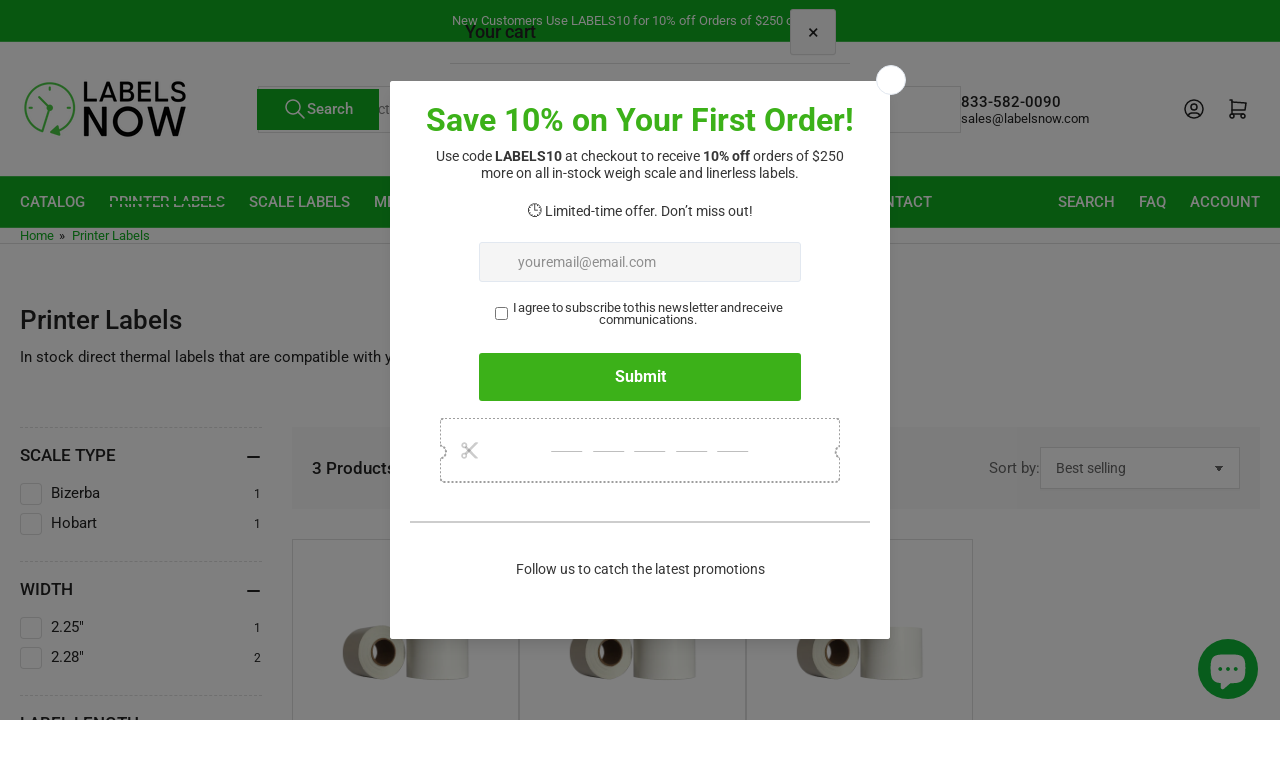

--- FILE ---
content_type: text/css
request_url: https://labelsnow.com/cdn/shop/t/13/assets/template-collection.css?v=137323206014517764021756253149
body_size: 1976
content:
.collection-hero-banner{min-height:13rem;border-radius:var(--border-radius-base);color:var(--color-base-white);position:relative;overflow:hidden;margin-bottom:0;display:flex;align-items:flex-end;justify-content:flex-start}.color-background-1 .collection-hero-banner{margin-bottom:-2.5rem}.collection-hero-banner:before{content:"";position:absolute;top:0;left:2rem;z-index:2;height:5px;width:42px;background:rgba(var(--color-accent-2))}.settings-remove-ribbons-true .collection-hero-banner:before{display:none}.collection-hero-banner:after{content:"";pointer-events:none;position:absolute;width:100%;height:100%}@media (min-width: 990px){.collection-hero-banner{min-height:18rem}.color-background-1 .collection-hero-banner{margin-bottom:-3rem}.collection-hero-banner:before{left:3.5rem}}.collection-hero-banner-media{object-fit:cover;width:100%;height:100%;position:absolute;top:0;left:0;transition:transform .4s ease}.collection-hero-banner-info{padding:3rem 2rem 2rem;bottom:0;left:0;color:currentColor;z-index:1}@media (min-width: 990px){.collection-hero-banner-info{padding:5rem 3.5rem 3.5rem;width:calc(50% + 3.5rem)}.description-fullwidth.collection-hero-banner-info{width:100%}}.collection-hero-banner-heading{font-size:calc(var(--font-heading-scale) * 1.8rem);margin-bottom:1rem;color:currentColor}.collection-hero-banner-heading:last-child{margin-bottom:0}.collection-hero-banner-heading a{color:currentColor}@media (min-width: 990px){.collection-hero-banner-heading{font-size:calc(var(--font-heading-scale) * 2.4rem)}}.collection-hero-banner-caption{font-size:calc(var(--font-body-scale) * 1.4rem);line-height:calc(1 + .35 / var(--font-body-scale));max-width:55rem}.collection-hero-banner-caption a{color:currentColor;text-underline-offset:.3rem;text-decoration-thickness:.1rem;text-decoration:underline}.description-fullwidth .collection-hero-banner-caption{max-width:100%}.collection-hero-banner-caption :last-child{margin:0}@media (min-width: 990px){.collection-hero-banner-caption{font-size:calc(var(--font-body-scale) * 1.5rem);max-width:100%}}.collection-block-subcollections{margin-bottom:-2.5rem}@media (min-width: 990px){.collection-block-subcollections{margin-bottom:-3rem}}.collection-block-subcollections .card-simple-title{margin-bottom:0}.collection.loading{position:relative}.collection.loading>.loading-overlay{display:block}.collection-empty{text-align:center}.loading-overlay{position:absolute;z-index:20;top:-1rem;right:-1rem;bottom:-1rem;left:-1rem;display:none;width:calc(100% + 2rem);padding:0 1.5rem;opacity:.7;background:rgba(var(--color-background))}.button-collection-filters-toggle{margin-bottom:2rem;font-size:calc(var(--font-body-scale) * 1.3rem);color:rgba(var(--color-accent-1));align-items:center;gap:.5rem;display:none}@media (min-width: 990px){.button-collection-filters-toggle{display:flex}}.button-collection-filters-toggle svg{width:1.6rem;height:1.6rem;color:rgba(var(--color-foreground))}.collection-actions-wrapper{margin-bottom:3rem;padding:1.5rem;border-radius:var(--border-radius-base);position:relative}.collection-actions-wrapper.color-background-1{padding:0}@media (min-width: 990px){.collection-actions-wrapper{display:flex;align-items:center;padding:2rem}}@media (max-width: 989px){sticky-collection-actions .collection-actions-wrapper{position:sticky;top:-1px;z-index:49}.collection-actions-wrapper.is-stuck{box-shadow:0 0 0 1px rgba(var(--color-border))}}.collection-actions-main{display:flex;align-items:center;grid-column-gap:2rem;justify-content:space-evenly;margin-bottom:0;flex:none;position:relative}@media (min-width: 990px){.collection-actions-main{grid-column-gap:1rem}}.collection-actions-main>*{width:calc(50% - 1rem)}.collection-actions-main label[for=collection-sort-order]{margin:0;flex:none;width:auto}.collection-actions-main>*:only-child{width:100%}@media (max-width: 1119px){.collection-actions-main label[for=collection-sort-order]{position:absolute;width:1px;height:1px;padding:0;margin:-1px;overflow:hidden;clip:rect(0,0,0,0);border:0}}@media (min-width: 990px){.collection-actions-main{justify-content:flex-end;order:1;margin-inline-start:auto;margin-bottom:0;min-width:20rem}.collection-actions-main select{min-width:20rem}.collection-actions-main .button-sidebar-drawer-open{display:none}}.collection-actions-compare{width:auto}.collection-actions-compare-buttons{display:flex;align-items:center;gap:1.5rem;margin-left:auto}.collection-actions-compare-action{display:flex;flex-direction:row-reverse;align-items:center;line-height:1;background-color:rgba(var(--color-inputs-background));color:rgba(var(--color-inputs-foreground));border:.2rem solid rgba(var(--color-accent-1));border-radius:var(--inputs-radius);box-shadow:0 2px rgba(var(--color-inputs-box-shadow));font-size:calc(var(--font-body-scale) * 1.4rem);padding:0;height:4.2rem;justify-content:start;transition:box-shadow .18s ease;font-family:inherit;text-transform:none;position:fixed;top:50%;inset-inline-end:1.9rem;z-index:6;transform:translateY(-50%) rotate(-90deg);transform-origin:right center;border-end-start-radius:0;border-end-end-radius:0;pointer-events:auto}[dir=rtl] .collection-actions-compare-action{transform-origin:left center;transform:translateY(-50%) rotate(90deg)}.collection-actions-compare-button-label{white-space:nowrap;padding:.5rem 1.5rem;color:currentColor;height:100%;display:flex;align-items:center}.collection-actions-compare-button-dismiss{color:#ff3b30;padding:.5rem .75rem;border:0;border-inline-end:.1rem solid rgba(var(--color-inputs-border));background:none;box-shadow:none;line-height:0;height:100%;flex:none;cursor:pointer}.collection-actions-compare-button-dismiss svg{width:2rem;height:2rem;transform:rotate(90deg)}[dir=rtl] .collection-actions-compare-button-dismiss svg{transform:rotate(-90deg)}.collection-actions-compare-toggle{display:flex;align-items:center;pointer-events:auto}.collection-action-compare-toggle-label{display:flex;align-items:center;gap:.75rem;margin:0}.collection-action-compare-toggle-label-switch{position:relative;display:inline-block;width:4rem;height:2rem;border-radius:10rem;background-color:rgba(var(--color-inputs-background));transition:.2s all;border:.1rem solid rgba(var(--color-inputs-border))}.collection-action-compare-toggle-label-switch:before{content:"";border-radius:50%;background:color-mix(in srgb,rgba(var(--color-inputs-foreground)),transparent 65%);position:absolute;top:.2rem;inset-inline-start:.2rem;height:1.4rem;width:1.4rem;transition:.2s all}.collection-action-compare-toggle-checkbox:checked+label .collection-action-compare-toggle-label-switch{border:.1rem solid rgba(var(--color-button))}.collection-action-compare-toggle-checkbox:checked+label .collection-action-compare-toggle-label-switch:before{background:rgba(var(--color-button));transform:translate(2rem)}[dir=rtl] .collection-action-compare-toggle-checkbox:checked+label .collection-action-compare-toggle-label-switch:before{transform:translate(-2rem)}body.page-loading .collection-action-compare-toggle-label-switch,body.page-loading .collection-action-compare-toggle-label-switch:before{transition:none!important}@media (min-width: 990px){.collection-actions-compare-toggle{position:static}.collection-actions-compare{pointer-events:auto;display:flex;gap:1rem}.collection-actions-compare-buttons{border-inline-end:.1rem solid rgba(var(--color-border));padding-inline-end:1.5rem;margin-inline-end:1.5rem}.collection-actions-main.hidden-tablet-up+.collection-actions-secondary .collection-actions-compare-buttons,.collection-actions-secondary:only-child .collection-actions-compare-buttons{border:0;padding:0;margin:0}}@media (min-width: 1200px){.collection-actions-compare-action:not(.is-sticky-scrolled){flex-direction:row;position:static;transform:none;border:var(--inputs-border-width) solid rgba(var(--color-border));border-radius:var(--inputs-radius)}.collection-actions-compare-button-dismiss svg,[dir=rtl] .collection-actions-compare-button-dismiss svg{transform:none}.collection-actions-compare-action:not(.is-sticky-scrolled) .collection-actions-compare-button-dismiss{border-inline-end:0;border-inline-start:.1rem solid rgba(var(--color-border))}}.collection-actions-secondary{flex:auto;display:flex;gap:1.5rem;align-items:flex-start;margin-top:1.5rem}@media (min-width: 990px){.collection-actions-secondary{margin-top:0;align-items:center}}.collection-actions-filters-container{flex:auto}.collection-actions-secondary-heading{margin:0;font-size:calc(var(--font-heading-scale) * 1.5rem);letter-spacing:normal}.collection-actions-filters{display:flex;flex-wrap:wrap;grid-gap:1rem;margin-top:2rem}.collection-actions-filters:only-child{margin-top:0}.collection-actions-secondary-heading+.collection-actions-filters{margin-top:1rem}@media (min-width: 990px){.collection-actions-filters:only-child{margin-top:0}}.collection-actions-filters:empty{display:none}.collection-filter-button{font-size:calc(var(--font-body-scale) * 1.3rem);font-family:inherit;cursor:pointer;display:inline-flex;justify-content:flex-start;align-items:center;border:none;padding:.6rem 1rem;text-decoration:none;background:rgba(var(--color-background));box-shadow:0 0 0 .2rem rgba(var(--color-border));color:rgba(var(--color-foreground));min-width:10rem;height:auto;line-height:calc(1 + .2 / var(--font-body-scale));border-radius:var(--border-radius-base);font-weight:var(--font-bolder-weight);text-align:start}.collection-filter-button>span:first-child{margin-inline-end:.7rem;word-break:break-word}.collection-filter-button:hover{box-shadow:0 0 0 .2rem rgba(var(--color-secondary-button))}.collection-filter-dismiss{color:rgba(var(--color-secondary-button));display:block;margin-inline-start:auto;transform:scale(1.6)}.button-clear-collection-filters{font-size:calc(var(--font-body-scale) * 1.3rem)}.page-layout-fullwidth .collection-actions-wrapper{display:flex;align-items:center}.page-layout-fullwidth .collection-actions-wrapper.collection-actions-product-compare-enabled{flex-direction:column-reverse}@media (min-width: 990px){.page-layout-fullwidth .collection-actions-wrapper.collection-actions-product-compare-enabled{flex-direction:row}}.page-layout-fullwidth .collection-actions-secondary,.collection-actions-secondary:only-child .collection-actions-secondary{margin-top:0}.page-layout-fullwidth .collection-actions-main{margin:0 0 0 auto;justify-content:flex-start;order:2}.page-layout-fullwidth .collection-actions-product-compare-enabled .collection-actions-main{width:100%}.page-layout-fullwidth .collection-actions-product-compare-enabled .collection-actions-secondary{margin-top:1.5rem;width:100%}.page-layout-fullwidth .collection-actions-product-compare-enabled .collection-actions-secondary:only-child{margin-top:0}@media (min-width: 990px){.page-layout-fullwidth .collection-actions-product-compare-enabled .collection-actions-secondary{margin-top:0;width:auto}.page-layout-fullwidth .collection-actions-product-compare-enabled .collection-actions-main{width:auto}}.page-layout-fullwidth .collection-actions-main select{width:100%}.collection-banner-inline{min-height:15rem;border-radius:0;position:relative;overflow:hidden;margin:0;display:flex;flex-direction:column;align-items:center;justify-content:center;text-align:center;padding:3rem 2rem}.product-row-block .collection-banner-inline{min-height:0;padding:2rem}.collection-banner-inline:after{content:"";pointer-events:none;position:absolute;width:100%;height:100%;top:0;left:0}@media (min-width: 990px){.collection-banner-inline{min-height:17.5rem;flex-direction:row;justify-content:flex-start;grid-gap:3rem;text-align:left;padding:3rem 5rem}}@media (min-width: 750px){.collection-banner-inline{border-radius:var(--border-radius-base)}}.collection-banner-inline-media{object-fit:cover;width:100%;height:100%;position:absolute;top:0;left:0;transition:transform .4s ease}.collection-banner-inline-content{padding:0;bottom:0;color:currentColor;z-index:1;margin-bottom:2rem}@media (min-width: 990px){.collection-banner-inline-content{width:50%;margin:0}}.collection-banner-inline-heading{font-size:calc(var(--font-heading-scale) * 2.2rem);margin-bottom:1rem;color:currentColor}.collection-banner-inline-heading a{color:currentColor}@media (min-width: 990px){.collection-banner-inline-heading{margin-bottom:0;font-size:calc(var(--font-heading-scale) * 2.4rem)}}.collection-banner-inline-caption{font-size:calc(var(--font-body-scale) * 1.6rem);line-height:calc(1 + .35 / var(--font-body-scale));max-width:45rem;margin-top:.5rem}.collection-banner-inline-caption a{color:currentColor;text-underline-offset:.3rem;text-decoration-thickness:.1rem;text-decoration:underline}.collection-banner-inline-caption :last-child{margin:0}@media (min-width: 990px){.collection-banner-inline-caption{max-width:100%}}.collection-banner-inline .button{z-index:1}@media (min-width: 990px){.collection-banner-inline .button{margin-left:auto}}@media (min-width: 750px) and (max-width: 989px){.product-grid.grid-4-col-desktop .grid-item-block{width:calc(33.33% - var(--grid-desktop-horizontal-spacing) * 2 / 3)!important}.product-grid.grid-4-col-desktop .collection-banner-inline{height:100%}}.collection-banner-inline-card{height:100%;position:relative;overflow:hidden;margin:0;display:flex;flex-direction:column;justify-content:flex-end;padding:5rem 1.8rem 1.8rem;border-radius:var(--border-radius-base);min-height:33rem}.collection-banner-inline-card:after{content:"";pointer-events:none;position:absolute;width:100%;height:100%;top:0;left:0}.collection-banner-inline-card-media{object-fit:cover;width:100%;height:100%;position:absolute;top:0;left:0;transition:transform .4s ease}.collection-banner-inline-card-content{padding:0;bottom:0;color:currentColor;z-index:1}.collection-banner-inline-card-heading{font-size:calc(var(--font-heading-scale) * 1.8rem);margin-bottom:1rem;color:currentColor}.collection-banner-inline-card-heading a{color:currentColor}.collection-banner-inline-card-caption{font-size:calc(var(--font-body-scale) * 1.3rem);line-height:calc(1 + .35 / var(--font-body-scale))}.collection-banner-inline-card-caption a{color:currentColor;text-underline-offset:.3rem;text-decoration-thickness:.1rem;text-decoration:underline}.collection-banner-inline-card-caption :last-child{margin-bottom:0}.collection-banner-inline-card .button{z-index:1;margin-top:2.5rem}@media (min-width: 750px) and (max-width: 989px){.product-grid.grid-4-col-desktop .grid-item-block{width:calc(33.33% - var(--grid-desktop-horizontal-spacing) * 2 / 3)!important}.product-grid.grid-4-col-desktop .collection-banner-inline-card{height:100%}}.navigation-side{margin:0;padding:0}.navigation-side-item{font-size:calc(var(--font-body-scale) * 1.5rem);display:block;padding:0}.navigation-side-item-wrap{display:flex;align-items:center;padding:.5rem 0;border-bottom:.1rem solid color-mix(in srgb,rgba(var(--color-foreground)),transparent 85%);color:rgba(var(--color-foreground))}.navigation-side-item a{font-weight:400;display:flex;align-items:center;padding:.3rem 0;color:currentColor;flex:auto}.navigation-side-toggle{flex:none;display:flex;align-items:center;justify-content:center;width:3.4rem;height:3.4rem;margin-left:1rem;border-radius:var(--border-radius-base);box-shadow:none;border:.1rem solid color-mix(in srgb,rgba(var(--color-foreground)),transparent 85%);cursor:pointer;background:none}@media (min-width: 990px){.navigation-side-toggle{width:2.4rem;height:2.4rem}}:is(.navigation-side-item a:hover,.navigation-side-item a[aria-current]),:is(.navigation-side-item a:hover,.navigation-side-item a[aria-current])+.navigation-side-toggle,.navigation-side-toggle:hover{color:rgba(var(--color-accent-1))}.navigation-side-item .icon-angle{transition:transform .18s ease;width:1.2rem;height:1.2rem}.navigation-side-item .icon-angle{color:currentColor}.navigation-side-item.is-expanded>.navigation-side-item-wrap .icon-angle,.navigation-side-item .is-expanded>.navigation-side-item-wrap .icon-angle{transform:rotate(180deg)}.navigation-side-item ul{padding-left:1.5rem}.navigation-side-item ul:not([aria-expanded=true]){display:none}.template-search-search-bar{max-width:66rem;margin:0 auto;position:relative}.template-search-search-bar .field{margin-bottom:0}.template-search-search-bar [type=submit]{position:absolute;right:4px;top:4px;height:calc(100% - 8px);min-height:0;min-width:0;z-index:2;padding-left:2rem}.template-search-search-bar [type=submit] svg{width:2.4rem;height:2.4rem}
/*# sourceMappingURL=/cdn/shop/t/13/assets/template-collection.css.map?v=137323206014517764021756253149 */
